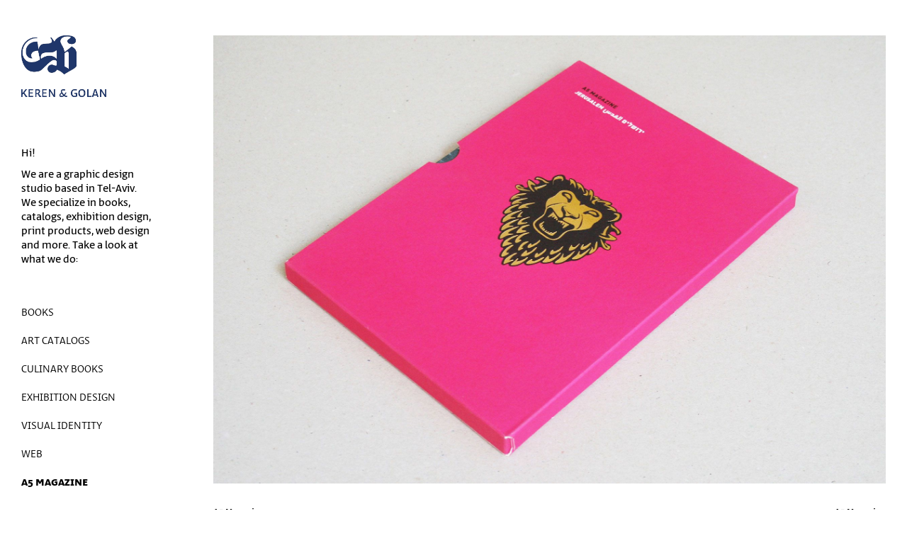

--- FILE ---
content_type: text/html; charset=UTF-8
request_url: http://www.01kg.com/projects/project-1-2-3-2-3-2-2-2-2-2-2/
body_size: 7629
content:

<!doctype html>
<!--[if lt IE 7]><html class="no-js ie ie6 lt-ie9 lt-ie8 lt-ie7" lang="en-US"> <![endif]-->
<!--[if IE 7]><html class="no-js ie ie7 lt-ie9 lt-ie8" lang="en-US"> <![endif]-->
<!--[if IE 8]><html class="no-js ie ie8 lt-ie9" lang="en-US"> <![endif]-->
<!--[if gt IE 8]><!--><html class="no-js" lang="en-US"> <!--<![endif]-->
<head>
    <meta charset="UTF-8" />
        <title>   
                            A5 MAGAZINE: JERUSALEM - Keren &amp; Golan
                    </title>
    <meta name="description" content="Just another WordPress site">
    <link rel="stylesheet" href="http://www.01kg.com/wp-content/themes/kerengolan/style.css" type="text/css" media="screen" />
    <meta http-equiv="Content-Type" content="text/html; charset=UTF-8" />
    <meta http-equiv="X-UA-Compatible" content="IE=edge">
    <meta name="viewport" content="width=device-width, initial-scale=1.0">
    <link rel="author" href="http://www.01kg.com/wp-content/themes/kerengolan/humans.txt" />
    <link rel="pingback" href="http://www.01kg.com/xmlrpc.php" />
        <link rel="stylesheet" href="https://use.fontawesome.com/releases/v5.0.10/css/all.css" integrity="sha384-+d0P83n9kaQMCwj8F4RJB66tzIwOKmrdb46+porD/OvrJ+37WqIM7UoBtwHO6Nlg" crossorigin="anonymous">


    <link href="https://fonts.googleapis.com/css?family=Assistant:400,600,700" rel="stylesheet">
    <link href="https://fonts.googleapis.com/css?family=Quicksand:400,500,700" rel="stylesheet">
    <link href="https://fonts.googleapis.com/css?family=Raleway:300,400,500,600,700" rel="stylesheet">

    <title>A5 MAGAZINE: JERUSALEM &#8211; Keren &amp; Golan</title>
<meta name='robots' content='max-image-preview:large' />
<link rel='dns-prefetch' href='//cdnjs.cloudflare.com' />
<link rel="alternate" type="application/rss+xml" title="Keren &amp; Golan &raquo; Feed" href="http://www.01kg.com/feed/" />
<link rel="alternate" type="application/rss+xml" title="Keren &amp; Golan &raquo; Comments Feed" href="http://www.01kg.com/comments/feed/" />
<script type="text/javascript">
/* <![CDATA[ */
window._wpemojiSettings = {"baseUrl":"https:\/\/s.w.org\/images\/core\/emoji\/14.0.0\/72x72\/","ext":".png","svgUrl":"https:\/\/s.w.org\/images\/core\/emoji\/14.0.0\/svg\/","svgExt":".svg","source":{"concatemoji":"http:\/\/www.01kg.com\/wp-includes\/js\/wp-emoji-release.min.js?ver=6.4.2"}};
/*! This file is auto-generated */
!function(i,n){var o,s,e;function c(e){try{var t={supportTests:e,timestamp:(new Date).valueOf()};sessionStorage.setItem(o,JSON.stringify(t))}catch(e){}}function p(e,t,n){e.clearRect(0,0,e.canvas.width,e.canvas.height),e.fillText(t,0,0);var t=new Uint32Array(e.getImageData(0,0,e.canvas.width,e.canvas.height).data),r=(e.clearRect(0,0,e.canvas.width,e.canvas.height),e.fillText(n,0,0),new Uint32Array(e.getImageData(0,0,e.canvas.width,e.canvas.height).data));return t.every(function(e,t){return e===r[t]})}function u(e,t,n){switch(t){case"flag":return n(e,"\ud83c\udff3\ufe0f\u200d\u26a7\ufe0f","\ud83c\udff3\ufe0f\u200b\u26a7\ufe0f")?!1:!n(e,"\ud83c\uddfa\ud83c\uddf3","\ud83c\uddfa\u200b\ud83c\uddf3")&&!n(e,"\ud83c\udff4\udb40\udc67\udb40\udc62\udb40\udc65\udb40\udc6e\udb40\udc67\udb40\udc7f","\ud83c\udff4\u200b\udb40\udc67\u200b\udb40\udc62\u200b\udb40\udc65\u200b\udb40\udc6e\u200b\udb40\udc67\u200b\udb40\udc7f");case"emoji":return!n(e,"\ud83e\udef1\ud83c\udffb\u200d\ud83e\udef2\ud83c\udfff","\ud83e\udef1\ud83c\udffb\u200b\ud83e\udef2\ud83c\udfff")}return!1}function f(e,t,n){var r="undefined"!=typeof WorkerGlobalScope&&self instanceof WorkerGlobalScope?new OffscreenCanvas(300,150):i.createElement("canvas"),a=r.getContext("2d",{willReadFrequently:!0}),o=(a.textBaseline="top",a.font="600 32px Arial",{});return e.forEach(function(e){o[e]=t(a,e,n)}),o}function t(e){var t=i.createElement("script");t.src=e,t.defer=!0,i.head.appendChild(t)}"undefined"!=typeof Promise&&(o="wpEmojiSettingsSupports",s=["flag","emoji"],n.supports={everything:!0,everythingExceptFlag:!0},e=new Promise(function(e){i.addEventListener("DOMContentLoaded",e,{once:!0})}),new Promise(function(t){var n=function(){try{var e=JSON.parse(sessionStorage.getItem(o));if("object"==typeof e&&"number"==typeof e.timestamp&&(new Date).valueOf()<e.timestamp+604800&&"object"==typeof e.supportTests)return e.supportTests}catch(e){}return null}();if(!n){if("undefined"!=typeof Worker&&"undefined"!=typeof OffscreenCanvas&&"undefined"!=typeof URL&&URL.createObjectURL&&"undefined"!=typeof Blob)try{var e="postMessage("+f.toString()+"("+[JSON.stringify(s),u.toString(),p.toString()].join(",")+"));",r=new Blob([e],{type:"text/javascript"}),a=new Worker(URL.createObjectURL(r),{name:"wpTestEmojiSupports"});return void(a.onmessage=function(e){c(n=e.data),a.terminate(),t(n)})}catch(e){}c(n=f(s,u,p))}t(n)}).then(function(e){for(var t in e)n.supports[t]=e[t],n.supports.everything=n.supports.everything&&n.supports[t],"flag"!==t&&(n.supports.everythingExceptFlag=n.supports.everythingExceptFlag&&n.supports[t]);n.supports.everythingExceptFlag=n.supports.everythingExceptFlag&&!n.supports.flag,n.DOMReady=!1,n.readyCallback=function(){n.DOMReady=!0}}).then(function(){return e}).then(function(){var e;n.supports.everything||(n.readyCallback(),(e=n.source||{}).concatemoji?t(e.concatemoji):e.wpemoji&&e.twemoji&&(t(e.twemoji),t(e.wpemoji)))}))}((window,document),window._wpemojiSettings);
/* ]]> */
</script>
<style id='wp-emoji-styles-inline-css' type='text/css'>

	img.wp-smiley, img.emoji {
		display: inline !important;
		border: none !important;
		box-shadow: none !important;
		height: 1em !important;
		width: 1em !important;
		margin: 0 0.07em !important;
		vertical-align: -0.1em !important;
		background: none !important;
		padding: 0 !important;
	}
</style>
<link rel='stylesheet' id='wp-block-library-css' href='http://www.01kg.com/wp-includes/css/dist/block-library/style.min.css?ver=6.4.2' type='text/css' media='all' />
<style id='classic-theme-styles-inline-css' type='text/css'>
/*! This file is auto-generated */
.wp-block-button__link{color:#fff;background-color:#32373c;border-radius:9999px;box-shadow:none;text-decoration:none;padding:calc(.667em + 2px) calc(1.333em + 2px);font-size:1.125em}.wp-block-file__button{background:#32373c;color:#fff;text-decoration:none}
</style>
<style id='global-styles-inline-css' type='text/css'>
body{--wp--preset--color--black: #000000;--wp--preset--color--cyan-bluish-gray: #abb8c3;--wp--preset--color--white: #ffffff;--wp--preset--color--pale-pink: #f78da7;--wp--preset--color--vivid-red: #cf2e2e;--wp--preset--color--luminous-vivid-orange: #ff6900;--wp--preset--color--luminous-vivid-amber: #fcb900;--wp--preset--color--light-green-cyan: #7bdcb5;--wp--preset--color--vivid-green-cyan: #00d084;--wp--preset--color--pale-cyan-blue: #8ed1fc;--wp--preset--color--vivid-cyan-blue: #0693e3;--wp--preset--color--vivid-purple: #9b51e0;--wp--preset--gradient--vivid-cyan-blue-to-vivid-purple: linear-gradient(135deg,rgba(6,147,227,1) 0%,rgb(155,81,224) 100%);--wp--preset--gradient--light-green-cyan-to-vivid-green-cyan: linear-gradient(135deg,rgb(122,220,180) 0%,rgb(0,208,130) 100%);--wp--preset--gradient--luminous-vivid-amber-to-luminous-vivid-orange: linear-gradient(135deg,rgba(252,185,0,1) 0%,rgba(255,105,0,1) 100%);--wp--preset--gradient--luminous-vivid-orange-to-vivid-red: linear-gradient(135deg,rgba(255,105,0,1) 0%,rgb(207,46,46) 100%);--wp--preset--gradient--very-light-gray-to-cyan-bluish-gray: linear-gradient(135deg,rgb(238,238,238) 0%,rgb(169,184,195) 100%);--wp--preset--gradient--cool-to-warm-spectrum: linear-gradient(135deg,rgb(74,234,220) 0%,rgb(151,120,209) 20%,rgb(207,42,186) 40%,rgb(238,44,130) 60%,rgb(251,105,98) 80%,rgb(254,248,76) 100%);--wp--preset--gradient--blush-light-purple: linear-gradient(135deg,rgb(255,206,236) 0%,rgb(152,150,240) 100%);--wp--preset--gradient--blush-bordeaux: linear-gradient(135deg,rgb(254,205,165) 0%,rgb(254,45,45) 50%,rgb(107,0,62) 100%);--wp--preset--gradient--luminous-dusk: linear-gradient(135deg,rgb(255,203,112) 0%,rgb(199,81,192) 50%,rgb(65,88,208) 100%);--wp--preset--gradient--pale-ocean: linear-gradient(135deg,rgb(255,245,203) 0%,rgb(182,227,212) 50%,rgb(51,167,181) 100%);--wp--preset--gradient--electric-grass: linear-gradient(135deg,rgb(202,248,128) 0%,rgb(113,206,126) 100%);--wp--preset--gradient--midnight: linear-gradient(135deg,rgb(2,3,129) 0%,rgb(40,116,252) 100%);--wp--preset--font-size--small: 13px;--wp--preset--font-size--medium: 20px;--wp--preset--font-size--large: 36px;--wp--preset--font-size--x-large: 42px;--wp--preset--spacing--20: 0.44rem;--wp--preset--spacing--30: 0.67rem;--wp--preset--spacing--40: 1rem;--wp--preset--spacing--50: 1.5rem;--wp--preset--spacing--60: 2.25rem;--wp--preset--spacing--70: 3.38rem;--wp--preset--spacing--80: 5.06rem;--wp--preset--shadow--natural: 6px 6px 9px rgba(0, 0, 0, 0.2);--wp--preset--shadow--deep: 12px 12px 50px rgba(0, 0, 0, 0.4);--wp--preset--shadow--sharp: 6px 6px 0px rgba(0, 0, 0, 0.2);--wp--preset--shadow--outlined: 6px 6px 0px -3px rgba(255, 255, 255, 1), 6px 6px rgba(0, 0, 0, 1);--wp--preset--shadow--crisp: 6px 6px 0px rgba(0, 0, 0, 1);}:where(.is-layout-flex){gap: 0.5em;}:where(.is-layout-grid){gap: 0.5em;}body .is-layout-flow > .alignleft{float: left;margin-inline-start: 0;margin-inline-end: 2em;}body .is-layout-flow > .alignright{float: right;margin-inline-start: 2em;margin-inline-end: 0;}body .is-layout-flow > .aligncenter{margin-left: auto !important;margin-right: auto !important;}body .is-layout-constrained > .alignleft{float: left;margin-inline-start: 0;margin-inline-end: 2em;}body .is-layout-constrained > .alignright{float: right;margin-inline-start: 2em;margin-inline-end: 0;}body .is-layout-constrained > .aligncenter{margin-left: auto !important;margin-right: auto !important;}body .is-layout-constrained > :where(:not(.alignleft):not(.alignright):not(.alignfull)){max-width: var(--wp--style--global--content-size);margin-left: auto !important;margin-right: auto !important;}body .is-layout-constrained > .alignwide{max-width: var(--wp--style--global--wide-size);}body .is-layout-flex{display: flex;}body .is-layout-flex{flex-wrap: wrap;align-items: center;}body .is-layout-flex > *{margin: 0;}body .is-layout-grid{display: grid;}body .is-layout-grid > *{margin: 0;}:where(.wp-block-columns.is-layout-flex){gap: 2em;}:where(.wp-block-columns.is-layout-grid){gap: 2em;}:where(.wp-block-post-template.is-layout-flex){gap: 1.25em;}:where(.wp-block-post-template.is-layout-grid){gap: 1.25em;}.has-black-color{color: var(--wp--preset--color--black) !important;}.has-cyan-bluish-gray-color{color: var(--wp--preset--color--cyan-bluish-gray) !important;}.has-white-color{color: var(--wp--preset--color--white) !important;}.has-pale-pink-color{color: var(--wp--preset--color--pale-pink) !important;}.has-vivid-red-color{color: var(--wp--preset--color--vivid-red) !important;}.has-luminous-vivid-orange-color{color: var(--wp--preset--color--luminous-vivid-orange) !important;}.has-luminous-vivid-amber-color{color: var(--wp--preset--color--luminous-vivid-amber) !important;}.has-light-green-cyan-color{color: var(--wp--preset--color--light-green-cyan) !important;}.has-vivid-green-cyan-color{color: var(--wp--preset--color--vivid-green-cyan) !important;}.has-pale-cyan-blue-color{color: var(--wp--preset--color--pale-cyan-blue) !important;}.has-vivid-cyan-blue-color{color: var(--wp--preset--color--vivid-cyan-blue) !important;}.has-vivid-purple-color{color: var(--wp--preset--color--vivid-purple) !important;}.has-black-background-color{background-color: var(--wp--preset--color--black) !important;}.has-cyan-bluish-gray-background-color{background-color: var(--wp--preset--color--cyan-bluish-gray) !important;}.has-white-background-color{background-color: var(--wp--preset--color--white) !important;}.has-pale-pink-background-color{background-color: var(--wp--preset--color--pale-pink) !important;}.has-vivid-red-background-color{background-color: var(--wp--preset--color--vivid-red) !important;}.has-luminous-vivid-orange-background-color{background-color: var(--wp--preset--color--luminous-vivid-orange) !important;}.has-luminous-vivid-amber-background-color{background-color: var(--wp--preset--color--luminous-vivid-amber) !important;}.has-light-green-cyan-background-color{background-color: var(--wp--preset--color--light-green-cyan) !important;}.has-vivid-green-cyan-background-color{background-color: var(--wp--preset--color--vivid-green-cyan) !important;}.has-pale-cyan-blue-background-color{background-color: var(--wp--preset--color--pale-cyan-blue) !important;}.has-vivid-cyan-blue-background-color{background-color: var(--wp--preset--color--vivid-cyan-blue) !important;}.has-vivid-purple-background-color{background-color: var(--wp--preset--color--vivid-purple) !important;}.has-black-border-color{border-color: var(--wp--preset--color--black) !important;}.has-cyan-bluish-gray-border-color{border-color: var(--wp--preset--color--cyan-bluish-gray) !important;}.has-white-border-color{border-color: var(--wp--preset--color--white) !important;}.has-pale-pink-border-color{border-color: var(--wp--preset--color--pale-pink) !important;}.has-vivid-red-border-color{border-color: var(--wp--preset--color--vivid-red) !important;}.has-luminous-vivid-orange-border-color{border-color: var(--wp--preset--color--luminous-vivid-orange) !important;}.has-luminous-vivid-amber-border-color{border-color: var(--wp--preset--color--luminous-vivid-amber) !important;}.has-light-green-cyan-border-color{border-color: var(--wp--preset--color--light-green-cyan) !important;}.has-vivid-green-cyan-border-color{border-color: var(--wp--preset--color--vivid-green-cyan) !important;}.has-pale-cyan-blue-border-color{border-color: var(--wp--preset--color--pale-cyan-blue) !important;}.has-vivid-cyan-blue-border-color{border-color: var(--wp--preset--color--vivid-cyan-blue) !important;}.has-vivid-purple-border-color{border-color: var(--wp--preset--color--vivid-purple) !important;}.has-vivid-cyan-blue-to-vivid-purple-gradient-background{background: var(--wp--preset--gradient--vivid-cyan-blue-to-vivid-purple) !important;}.has-light-green-cyan-to-vivid-green-cyan-gradient-background{background: var(--wp--preset--gradient--light-green-cyan-to-vivid-green-cyan) !important;}.has-luminous-vivid-amber-to-luminous-vivid-orange-gradient-background{background: var(--wp--preset--gradient--luminous-vivid-amber-to-luminous-vivid-orange) !important;}.has-luminous-vivid-orange-to-vivid-red-gradient-background{background: var(--wp--preset--gradient--luminous-vivid-orange-to-vivid-red) !important;}.has-very-light-gray-to-cyan-bluish-gray-gradient-background{background: var(--wp--preset--gradient--very-light-gray-to-cyan-bluish-gray) !important;}.has-cool-to-warm-spectrum-gradient-background{background: var(--wp--preset--gradient--cool-to-warm-spectrum) !important;}.has-blush-light-purple-gradient-background{background: var(--wp--preset--gradient--blush-light-purple) !important;}.has-blush-bordeaux-gradient-background{background: var(--wp--preset--gradient--blush-bordeaux) !important;}.has-luminous-dusk-gradient-background{background: var(--wp--preset--gradient--luminous-dusk) !important;}.has-pale-ocean-gradient-background{background: var(--wp--preset--gradient--pale-ocean) !important;}.has-electric-grass-gradient-background{background: var(--wp--preset--gradient--electric-grass) !important;}.has-midnight-gradient-background{background: var(--wp--preset--gradient--midnight) !important;}.has-small-font-size{font-size: var(--wp--preset--font-size--small) !important;}.has-medium-font-size{font-size: var(--wp--preset--font-size--medium) !important;}.has-large-font-size{font-size: var(--wp--preset--font-size--large) !important;}.has-x-large-font-size{font-size: var(--wp--preset--font-size--x-large) !important;}
.wp-block-navigation a:where(:not(.wp-element-button)){color: inherit;}
:where(.wp-block-post-template.is-layout-flex){gap: 1.25em;}:where(.wp-block-post-template.is-layout-grid){gap: 1.25em;}
:where(.wp-block-columns.is-layout-flex){gap: 2em;}:where(.wp-block-columns.is-layout-grid){gap: 2em;}
.wp-block-pullquote{font-size: 1.5em;line-height: 1.6;}
</style>
<link rel='stylesheet' id='contact-form-7-css' href='http://www.01kg.com/wp-content/plugins/contact-form-7/includes/css/styles.css?ver=5.0.3' type='text/css' media='all' />
<link rel='stylesheet' id='sep-css' href='http://www.01kg.com/wp-content/plugins/sep-plugin/public/css/sep-public.css?ver=1.0.0' type='text/css' media='all' />
<link rel='stylesheet' id='kerengolan-style-css' href='http://www.01kg.com/wp-content/themes/kerengolan/style.css?ver=6.4.2' type='text/css' media='all' />
<link rel='stylesheet' id='kerengolan-css' href='http://www.01kg.com/wp-content/themes/kerengolan/assets/css/kerengolan.css?ver=6.4.2' type='text/css' media='all' />
<link rel='stylesheet' id='slick-css-css' href='https://cdnjs.cloudflare.com/ajax/libs/slick-carousel/1.8.1/slick.min.css?ver=6.4.2' type='text/css' media='all' />
<link rel='stylesheet' id='slick-css-theme-css' href='https://cdnjs.cloudflare.com/ajax/libs/slick-carousel/1.8.1/slick-theme.min.css?ver=6.4.2' type='text/css' media='all' />
<script type="text/javascript" src="http://www.01kg.com/wp-includes/js/jquery/jquery.min.js?ver=3.7.1" id="jquery-core-js"></script>
<script type="text/javascript" src="http://www.01kg.com/wp-includes/js/jquery/jquery-migrate.min.js?ver=3.4.1" id="jquery-migrate-js"></script>
<script type="text/javascript" src="http://www.01kg.com/wp-content/plugins/sep-plugin/public/js/sep-public.js?ver=1.0.0" id="sep-js"></script>
<script type="text/javascript" src="http://www.01kg.com/wp-content/themes/kerengolan/assets/js/jquery.filterizr.min.js?ver=6.4.2" id="filterizr-js"></script>
<script type="text/javascript" src="https://cdnjs.cloudflare.com/ajax/libs/jquery.touchswipe/1.6.18/jquery.touchSwipe.min.js?ver=6.4.2" id="touchswipe-js"></script>
<link rel="https://api.w.org/" href="http://www.01kg.com/wp-json/" /><link rel="EditURI" type="application/rsd+xml" title="RSD" href="http://www.01kg.com/xmlrpc.php?rsd" />
<meta name="generator" content="WordPress 6.4.2" />
<link rel="canonical" href="http://www.01kg.com/projects/project-1-2-3-2-3-2-2-2-2-2-2/" />
<link rel='shortlink' href='http://www.01kg.com/?p=428' />
<link rel="alternate" type="application/json+oembed" href="http://www.01kg.com/wp-json/oembed/1.0/embed?url=http%3A%2F%2Fwww.01kg.com%2Fprojects%2Fproject-1-2-3-2-3-2-2-2-2-2-2%2F" />
<link rel="alternate" type="text/xml+oembed" href="http://www.01kg.com/wp-json/oembed/1.0/embed?url=http%3A%2F%2Fwww.01kg.com%2Fprojects%2Fproject-1-2-3-2-3-2-2-2-2-2-2%2F&#038;format=xml" />
<style type="text/css">.recentcomments a{display:inline !important;padding:0 !important;margin:0 !important;}</style>
			</head>

	<body class="projects-template-default single single-projects postid-428" data-template="base.twig">
                
		<main id="content" role="main" class="content-wrapper">
            									 				            			<div class="main-grid">
				<div class="container">
					<div class="grid-item">
                        <style>

    @media (max-width: 920px) {
        .home .mobile-color {
            background-color: #18366a;
        }
        .sidebar .text p {
            color: #18366a;
        }
    }

</style>
<header>
    <div class="sidebar">
        <div class="logo">
            <a class="logo-link" href="http://www.01kg.com" rel="home">
                                    <img src="https://www.01kg.com/wp-content/uploads/2019/01/kg-blue.png" alt="Keren &amp; Golan" id="site-logo">
                    <img src="https://www.01kg.com/wp-content/uploads/2019/01/kg-blue.png" alt="Keren &amp; Golan" id="mobile-logo" class="mobile-logo">
                            </a>
        </div>
        <div class="text ">
            <p>Hi!</p>
<p>We are a graphic design studio based in Tel-Aviv.<br />
We specialize in books, catalogs, exhibition design, print products, web design<br />
and more. Take a look at what we do:</p>

        </div>
        <nav id="nav-main" class="navigation nav-main mobile-color" role="navigation">
            <div class="navigation-toggle">
                <button id="menu-toggle" type="button" aria-controls="primary-menu" aria-expanded="false">
                    <img src="http://www.01kg.com/wp-content/themes/kerengolan/assets/images/menu-toggle.png" alt="">
                </button>
            </div>
            <div class="nav-container"><ul id="primary-menu" class="nav"><li id="menu-item-24" class="books-link menu-item menu-item-type-custom menu-item-object-custom menu-item-24"><a href="https://www.01kg.com?type=books">BOOKS</a></li>
<li id="menu-item-1201" class="art-catalogs-link menu-item menu-item-type-custom menu-item-object-custom menu-item-1201"><a href="https://www.01kg.com?type=art-catalogs">ART CATALOGS</a></li>
<li id="menu-item-25" class="culinary-books-link menu-item menu-item-type-custom menu-item-object-custom menu-item-25"><a href="https://www.01kg.com?type=culinary-books">CULINARY BOOKS</a></li>
<li id="menu-item-26" class="exhibition-design-link menu-item menu-item-type-custom menu-item-object-custom menu-item-26"><a href="https://www.01kg.com?type=exhibition-design">EXHIBITION DESIGN</a></li>
<li id="menu-item-1202" class="visual-identity-link menu-item menu-item-type-custom menu-item-object-custom menu-item-1202"><a href="https://www.01kg.com?type=visual-identity">VISUAL IDENTITY</a></li>
<li id="menu-item-27" class="web-link menu-item menu-item-type-custom menu-item-object-custom menu-item-27"><a href="https://www.01kg.com?type=web">WEB</a></li>
<li id="menu-item-28" class="as-magazine-link menu-item menu-item-type-custom menu-item-object-custom menu-item-28"><a href="https://www.01kg.com?type=as-magazine">A5 MAGAZINE</a></li>
<li id="menu-item-31" class="menu-contact-us menu-item menu-item-type-post_type menu-item-object-page menu-item-31"><a href="http://www.01kg.com/contact-us/">CONTACT US</a></li>
<li id="menu-item-446" class="menu-mobile-social menu-item menu-item-type-custom menu-item-object-custom menu-item-446"><a href="https://www.facebook.com/Keren.and.Golan">FACEBOOK</a></li>
<li id="menu-item-447" class="menu-mobile-social menu-item menu-item-type-custom menu-item-object-custom menu-item-447"><a href="https://www.facebook.com/Keren.and.Golan">INSTAGRAM</a></li>
</ul></div>
        </nav><!-- #nav -->
    </div>
</header>					</div>
					<div class="grid-item">
                            <style>
    .lds-roller div:after {
        background: #18366a;
    }
</style>
<div class="spinner">
    <div class="lds-roller"><div></div><div></div><div></div><div></div><div></div><div></div><div></div><div></div></div>
</div>
    <div class="single-project-wrapper">
                    <div class="gallery-image">
                <img src="https://www.01kg.com/wp-content/uploads/2011/06/a5-magazine11.jpg" alt="">
            </div>
        
        
        <div class="grid-wrapper text-grid">
            <div class="grid-item">
                <p><span style="font-size: 10pt"><strong>A5 Magazine<br />
</strong><strong>Special Issue - </strong><strong>Jerusalem<br />
</strong>Art and Design Magazine</span><br />
<span style="font-size: 10pt">96 pages magazine </span><span style="font-size: 10pt">bound in printed cardboard box</span><br />
<span style="font-size: 10pt">In collaboration with the designer Tali Green<br />
With the support of The Jerusalem Season for Culture</span><br />
<span style="font-size: 10pt">June 2011</span></p>
<p><span style="font-size: 10pt">Visit<span style="color: #db4c2c"> <span style="color: #d62796"><a style="color: #d62796" href="http://thea5magazine.com/jerusalem-issue/" target="_blank" rel="noopener"><strong>The A5 Magazine website</strong></a></span></span></span></p>

            </div>
            <img src="http://www.01kg.com/wp-content/themes/kerengolan/assets/images/i-circ.png" class="open-info" alt="open info">
            <div class="info-mobile-wrapper">
                <div class="grid-item">
                                    </div>
                <div class="grid-item" style="text-align: right; direction: rtl;">
                    <p><span style="font-size: 10pt"><strong>A5 Magazine<br />
מהדורה מיוחדת - ירושלים</strong><br />
מגזין אמנות ועיצוב</span><br />
<span style="font-size: 10pt">חוברת בת 96 עמודים בתוך בקופסאת קרטון מודפסת</span><br />
<span style="font-size: 10pt">בשיתוף המעצבת טלי גרין<br />
יצא לאור בתמיכת עונת התרבות בירושלים</span><br />
<span style="font-size: 10pt">יוני 2011</span></p>

                </div>
            </div>
        </div>

                                                                                    
                            
        <div class="project-nav">
                                <a href="" class="top-project next-project clearfix"><span class="chev"><img src="http://www.01kg.com/wp-content/themes/kerengolan/assets/images/arrow-up.png" alt="arrow up"></span><br>TOP</a>
                    
                            <a href="http://www.01kg.com/?type=as-magazine" class="prev-project"><span class="chev"><img src="http://www.01kg.com/wp-content/themes/kerengolan/assets/images/larrow.png" alt="arrow back"></span><br>BACK</a>
                    </div>
    </div>
    <input type="hidden" id="project-term" value="as-magazine">

					</div>
				</div>
			</div>
		</main>

                
									<footer id="footer">
					<div class="container">
    <div class="footer-grid">
        <div class="grid-item"></div>

        <div class="grid-item">
            <div class="footer-inner-grid">
                <div class="grid-item">
                    <div class="footer-col">
                        <p><strong>KEREN & GOLAN STUDIO</strong></p>
                        <p>12 SHEFA TAL ST.</p>
                        <p>TEL-AVIV, 6701329</p>
                        <p>ISRAEL</p>
                    </div>
                </div>
                <div class="grid-item">
                    <div class="footer-col">
                        <div class="contact-row">
                            <div class="footer-label">TEL:</div>
                            <p><a href="tel:"></a></p>
                        </div>
                        <div class="contact-row">
                            <div class="footer-label">EMAIL:</div>
                            <p><a href="/cdn-cgi/l/email-protection#37444342535e587707065c501954585a"><span class="__cf_email__" data-cfemail="4132353425282e0171702a266f222e2c">[email&#160;protected]</span></a></p>
                        </div>
                    </div>
                </div>
                <div class="grid-item">
                    <div class="footer-col">
                        <ul class="social-links">
                                                        <li>
                                <a href="https://www.facebook.com/Keren.and.Golan" rel="nofollow" target="_blank">FACEBOOK</a>
                            </li>
                                                                                    <li>
                                <a href="https://www.instagram.com/keren_and_golan/" rel="nofollow" target="_blank">INSTAGRAM</a>
                            </li>
                                                                                                                                        </ul>
                    </div>
                </div>
            </div>
        </div>
    </div>
</div>				</footer>
						<script data-cfasync="false" src="/cdn-cgi/scripts/5c5dd728/cloudflare-static/email-decode.min.js"></script><script type="text/javascript" id="contact-form-7-js-extra">
/* <![CDATA[ */
var wpcf7 = {"apiSettings":{"root":"http:\/\/www.01kg.com\/wp-json\/contact-form-7\/v1","namespace":"contact-form-7\/v1"},"recaptcha":{"messages":{"empty":"Please verify that you are not a robot."}}};
/* ]]> */
</script>
<script type="text/javascript" src="http://www.01kg.com/wp-content/plugins/contact-form-7/includes/js/scripts.js?ver=5.0.3" id="contact-form-7-js"></script>
<script type="text/javascript" src="http://www.01kg.com/wp-includes/js/imagesloaded.min.js?ver=5.0.0" id="imagesloaded-js"></script>
<script type="text/javascript" src="https://cdnjs.cloudflare.com/ajax/libs/slick-carousel/1.8.1/slick.min.js" id="slick-js-js"></script>
<script type="text/javascript" id="kerengolan-js-js-extra">
/* <![CDATA[ */
var kng = {"general_options":{"logo_color_1_id":"1315","logo_color_1":"https:\/\/www.01kg.com\/wp-content\/uploads\/2019\/01\/kg-blue.png","logo_color_2_id":"1318","logo_color_2":"https:\/\/www.01kg.com\/wp-content\/uploads\/2019\/01\/kg-pink.png","logo_color_3_id":"1316","logo_color_3":"https:\/\/www.01kg.com\/wp-content\/uploads\/2019\/01\/kg-green.png","logo_color_4_id":"1317","logo_color_4":"https:\/\/www.01kg.com\/wp-content\/uploads\/2019\/01\/kg-orange.png","site_color_1":"#18366a","site_color_2":"#c75060","site_color_3":"#4faf6f","site_color_4":"#b04a00"},"sec":"8f98939f06","ajaxurl":"http:\/\/www.01kg.com\/wp-admin\/admin-ajax.php","imgdir":"http:\/\/www.01kg.com\/wp-content\/themes\/kerengolan\/assets\/images","project_cats":["as-magazine","art-catalogs","books","culinary-books","exhibition-design","visual-identity","web"]};
/* ]]> */
</script>
<script type="text/javascript" src="http://www.01kg.com/wp-content/themes/kerengolan/assets/js/kerengolan.js" id="kerengolan-js-js"></script>
<script type="text/javascript" src="http://www.01kg.com/wp-content/themes/kerengolan/assets/js/skip-link-focus-fix.js?ver=20151215" id="kng-skip-link-focus-fix-js"></script>

			<script defer src="https://static.cloudflareinsights.com/beacon.min.js/vcd15cbe7772f49c399c6a5babf22c1241717689176015" integrity="sha512-ZpsOmlRQV6y907TI0dKBHq9Md29nnaEIPlkf84rnaERnq6zvWvPUqr2ft8M1aS28oN72PdrCzSjY4U6VaAw1EQ==" data-cf-beacon='{"version":"2024.11.0","token":"68a6a396885b430b9ecc29fc8b3878d2","r":1,"server_timing":{"name":{"cfCacheStatus":true,"cfEdge":true,"cfExtPri":true,"cfL4":true,"cfOrigin":true,"cfSpeedBrain":true},"location_startswith":null}}' crossorigin="anonymous"></script>
</body>
</html>


--- FILE ---
content_type: text/css
request_url: http://www.01kg.com/wp-content/themes/kerengolan/style.css
body_size: 84
content:
/*
 * Theme Name: Keren-Golan
 * Version: 1.0
 * Text Domain: kerengolan
*/


--- FILE ---
content_type: text/css
request_url: http://www.01kg.com/wp-content/plugins/sep-plugin/public/css/sep-public.css?ver=1.0.0
body_size: 57
content:
.sep {
  display: none; }


--- FILE ---
content_type: text/css
request_url: http://www.01kg.com/wp-content/themes/kerengolan/style.css?ver=6.4.2
body_size: 84
content:
/*
 * Theme Name: Keren-Golan
 * Version: 1.0
 * Text Domain: kerengolan
*/


--- FILE ---
content_type: text/css
request_url: http://www.01kg.com/wp-content/themes/kerengolan/assets/css/kerengolan.css?ver=6.4.2
body_size: 7408
content:
html {
  -webkit-box-sizing: border-box;
          box-sizing: border-box; }

*, *:before, *:after {
  -webkit-box-sizing: inherit;
          box-sizing: inherit; }

.main-grid:after {
  content: '';
  display: block;
  clear: both; }
  .main-grid .container > .grid-item:first-of-type {
    width: calc(19% - 8.1px);
    position: fixed;
    max-width: 220px;
    height: 100%; }
  .main-grid .container > .grid-item:first-of-type:nth-child(1n) {
    float: left;
    margin-right: 10px;
    clear: none; }
  .main-grid .container > .grid-item:first-of-type:last-child {
    margin-right: 0; }
  .main-grid .container > .grid-item:first-of-type:nth-child(2n) {
    margin-right: 0;
    float: right; }
  .main-grid .container > .grid-item:first-of-type:nth-child(2n + 1) {
    clear: both; }
  .main-grid .container > .grid-item:last-of-type {
    width: calc(81% - 1.9px); }
  .main-grid .container > .grid-item:last-of-type:nth-child(1n) {
    float: left;
    margin-right: 10px;
    clear: none; }
  .main-grid .container > .grid-item:last-of-type:last-child {
    margin-right: 0; }
  .main-grid .container > .grid-item:last-of-type:nth-child(2n) {
    margin-right: 0;
    float: right; }
  .main-grid .container > .grid-item:last-of-type:nth-child(2n + 1) {
    clear: both; }

@media (max-width: 1280px) {
  .main-grid .container > .grid-item:last-of-type {
    width: calc(78% - 2.2px); }
  .main-grid .container > .grid-item:last-of-type:nth-child(1n) {
    float: left;
    margin-right: 10px;
    clear: none; }
  .main-grid .container > .grid-item:last-of-type:last-child {
    margin-right: 0; }
  .main-grid .container > .grid-item:last-of-type:nth-child(2n) {
    margin-right: 0;
    float: right; }
  .main-grid .container > .grid-item:last-of-type:nth-child(2n + 1) {
    clear: both; } }

@media (min-width: 921px) and (max-height: 800px) {
  .main-grid .container > .grid-item:first-of-type {
    height: 100%;
    padding-bottom: 100px;
    overflow-y: auto; }
    .main-grid .container > .grid-item:first-of-type::-webkit-scrollbar-track {
      background-color: #fff; }
    .main-grid .container > .grid-item:first-of-type::-webkit-scrollbar {
      width: 5px;
      background-color: #ccc; }
    .main-grid .container > .grid-item:first-of-type::-webkit-scrollbar-thumb {
      -webkit-box-shadow: inset 0 0 6px rgba(0, 0, 0, .3);
      background-color: #fff; } }

.big-container {
  max-width: 1320px;
  margin-left: auto;
  margin-right: auto; }

.big-container:before {
  content: '';
  display: table; }

.big-container:after {
  content: '';
  display: table;
  clear: both; }

.container {
  max-width: 1300px;
  margin-left: auto;
  margin-right: auto;
  padding-left: 30px;
  padding-right: 30px; }

.container:before {
  content: '';
  display: table; }

.container:after {
  content: '';
  display: table;
  clear: both; }

.grid-50 {
  width: calc(50% - 7.5px); }

.grid-50:nth-child(1n) {
  float: left;
  margin-right: 15px;
  clear: none; }

.grid-50:last-child {
  margin-right: 0; }

.grid-50:nth-child(2n) {
  margin-right: 0;
  float: right; }

.grid-50:nth-child(2n + 1) {
  clear: both; }

.grid-50-flex {
  -webkit-box-flex: 0;
      -ms-flex-positive: 0;
          flex-grow: 0;
  -ms-flex-negative: 0;
      flex-shrink: 0;
  -ms-flex-preferred-size: calc(50% - 7.5px);
      flex-basis: calc(50% - 7.5px);
  max-width: calc(50% - 7.5px);
  width: calc(50% - 7.5px); }

.grid-50-flex:nth-child(1n) {
  margin-right: 15px;
  margin-left: 0; }

.grid-50-flex:last-child {
  margin-right: 0; }

.grid-50-flex:nth-child(2n) {
  margin-right: 0;
  margin-left: auto; }

.grid-2-75 {
  width: calc(75% - 3.75px); }

.grid-2-75:nth-child(1n) {
  float: left;
  margin-right: 15px;
  clear: none; }

.grid-2-75:last-child {
  margin-right: 0; }

.grid-2-75:nth-child(2n) {
  margin-right: 0;
  float: right; }

.grid-2-75:nth-child(2n + 1) {
  clear: both; }

.grid-2-25 {
  width: calc(25% - 11.25px); }

.grid-2-25:nth-child(1n) {
  float: left;
  margin-right: 15px;
  clear: none; }

.grid-2-25:last-child {
  margin-right: 0; }

.grid-2-25:nth-child(2n) {
  margin-right: 0;
  float: right; }

.grid-2-25:nth-child(2n + 1) {
  clear: both; }

.grid-2-66 {
  width: calc(66.66667% - 5px); }

.grid-2-66:nth-child(1n) {
  float: left;
  margin-right: 15px;
  clear: none; }

.grid-2-66:last-child {
  margin-right: 0; }

.grid-2-66:nth-child(2n) {
  margin-right: 0;
  float: right; }

.grid-2-66:nth-child(2n + 1) {
  clear: both; }

.grid-2-33 {
  width: calc(33.33333% - 10px); }

.grid-2-33:nth-child(1n) {
  float: left;
  margin-right: 15px;
  clear: none; }

.grid-2-33:last-child {
  margin-right: 0; }

.grid-2-33:nth-child(2n) {
  margin-right: 0;
  float: right; }

.grid-2-33:nth-child(2n + 1) {
  clear: both; }

.grid-2-65 {
  width: 65%; }

.grid-2-65:nth-child(1n) {
  float: left;
  margin-right: 0;
  clear: none; }

.grid-2-65:last-child {
  margin-right: 0; }

.grid-2-65:nth-child(2n) {
  margin-right: 0;
  float: right; }

.grid-2-65:nth-child(2n + 1) {
  clear: both; }

.grid-2-35 {
  width: 35%; }

.grid-2-35:nth-child(1n) {
  float: left;
  margin-right: 0;
  clear: none; }

.grid-2-35:last-child {
  margin-right: 0; }

.grid-2-35:nth-child(2n) {
  margin-right: 0;
  float: right; }

.grid-2-35:nth-child(2n + 1) {
  clear: both; }

.grid-3-33 {
  width: calc(33.33333% - 10px); }

.grid-3-33:nth-child(1n) {
  float: left;
  margin-right: 15px;
  clear: none; }

.grid-3-33:last-child {
  margin-right: 0; }

.grid-3-33:nth-child(3n) {
  margin-right: 0;
  float: right; }

.grid-3-33:nth-child(3n + 1) {
  clear: both; }

.grid-2-80 {
  width: calc(80% - 3px); }

.grid-2-80:nth-child(1n) {
  float: left;
  margin-right: 15px;
  clear: none; }

.grid-2-80:last-child {
  margin-right: 0; }

.grid-2-80:nth-child(2n) {
  margin-right: 0;
  float: right; }

.grid-2-80:nth-child(2n + 1) {
  clear: both; }

.grid-2-20 {
  width: calc(20% - 12px); }

.grid-2-20:nth-child(1n) {
  float: left;
  margin-right: 15px;
  clear: none; }

.grid-2-20:last-child {
  margin-right: 0; }

.grid-2-20:nth-child(2n) {
  margin-right: 0;
  float: right; }

.grid-2-20:nth-child(2n + 1) {
  clear: both; }

.grid-70-flex {
  -webkit-box-flex: 0;
      -ms-flex-positive: 0;
          flex-grow: 0;
  -ms-flex-negative: 0;
      flex-shrink: 0;
  -ms-flex-preferred-size: 70%;
      flex-basis: 70%;
  max-width: 70%;
  width: 70%; }

.grid-70-flex:nth-child(1n) {
  margin-right: 0;
  margin-left: 0; }

.grid-70-flex:last-child {
  margin-right: 0; }

.grid-70-flex:nth-child(2n) {
  margin-right: 0;
  margin-left: auto; }

.grid-30-flex {
  -webkit-box-flex: 0;
      -ms-flex-positive: 0;
          flex-grow: 0;
  -ms-flex-negative: 0;
      flex-shrink: 0;
  -ms-flex-preferred-size: 30%;
      flex-basis: 30%;
  max-width: 30%;
  width: 30%; }

.grid-30-flex:nth-child(1n) {
  margin-right: 0;
  margin-left: 0; }

.grid-30-flex:last-child {
  margin-right: 0; }

.grid-30-flex:nth-child(2n) {
  margin-right: 0;
  margin-left: auto; }

.grid-2-70 {
  width: 70%; }

.grid-2-70:nth-child(1n) {
  float: left;
  margin-right: 0;
  clear: none; }

.grid-2-70:last-child {
  margin-right: 0; }

.grid-2-70:nth-child(2n) {
  margin-right: 0;
  float: right; }

.grid-2-70:nth-child(2n + 1) {
  clear: both; }

.grid-2-30 {
  width: 30%; }

.grid-2-30:nth-child(1n) {
  float: left;
  margin-right: 0;
  clear: none; }

.grid-2-30:last-child {
  margin-right: 0; }

.grid-2-30:nth-child(2n) {
  margin-right: 0;
  float: right; }

.grid-2-30:nth-child(2n + 1) {
  clear: both; }

.grid-4-25 {
  width: calc(25% - 11.25px); }

.grid-4-25:nth-child(1n) {
  float: left;
  margin-right: 15px;
  clear: none; }

.grid-4-25:last-child {
  margin-right: 0; }

.grid-4-25:nth-child(4n) {
  margin-right: 0;
  float: right; }

.grid-4-25:nth-child(4n + 1) {
  clear: both; }

.grid-5-20 {
  width: calc(20% - 12px); }

.grid-5-20:nth-child(1n) {
  float: left;
  margin-right: 15px;
  clear: none; }

.grid-5-20:last-child {
  margin-right: 0; }

.grid-5-20:nth-child(5n) {
  margin-right: 0;
  float: right; }

.grid-5-20:nth-child(5n + 1) {
  clear: both; }

.grid-wrapper:after {
  content: '';
  display: block;
  clear: both; }

@media (max-width: 920px) {
  .grid-66 {
    width: 100%; }
  .grid-66:nth-child(1n) {
    float: left;
    margin-right: 0;
    clear: none; }
  .grid-66:last-child {
    margin-right: 0; }
  .grid-66:nth-child(0n) {
    float: right; }
  .grid-3-33 {
    width: 100%; }
  .grid-3-33:nth-child(1n) {
    float: left;
    margin-right: 0;
    clear: none; }
  .grid-3-33:last-child {
    margin-right: 0; }
  .grid-3-33:nth-child(0n) {
    float: right; }
  .grid-50 {
    width: 100%; }
  .grid-50:nth-child(1n) {
    float: left;
    margin-right: 0;
    clear: none; }
  .grid-50:last-child {
    margin-right: 0; }
  .grid-50:nth-child(0n) {
    float: right; }
  .grid-70-flex {
    -webkit-box-flex: 0;
        -ms-flex-positive: 0;
            flex-grow: 0;
    -ms-flex-negative: 0;
        flex-shrink: 0;
    -ms-flex-preferred-size: 100%;
        flex-basis: 100%;
    max-width: 100%;
    width: 100%; }
  .grid-70-flex:nth-child(1n) {
    margin-right: 0;
    margin-left: 0; }
  .grid-70-flex:last-child {
    margin-right: 0; }
  .grid-30-flex {
    -webkit-box-flex: 0;
        -ms-flex-positive: 0;
            flex-grow: 0;
    -ms-flex-negative: 0;
        flex-shrink: 0;
    -ms-flex-preferred-size: 100%;
        flex-basis: 100%;
    max-width: 100%;
    width: 100%; }
  .grid-30-flex:nth-child(1n) {
    margin-right: 0;
    margin-left: 0; }
  .grid-30-flex:last-child {
    margin-right: 0; }
  .main-grid:after {
    content: '';
    display: block;
    clear: both; }
    .main-grid .container > .grid-item:first-of-type {
      width: 100%;
      position: relative;
      max-width: 100%;
      margin-top: 20px; }
    .main-grid .container > .grid-item:first-of-type:nth-child(1n) {
      float: left;
      margin-right: 0;
      clear: none; }
    .main-grid .container > .grid-item:first-of-type:last-child {
      margin-right: 0; }
    .main-grid .container > .grid-item:first-of-type:nth-child(0n) {
      float: right; }
    .main-grid .container > .grid-item:last-of-type {
      width: 100%; }
    .main-grid .container > .grid-item:last-of-type:nth-child(1n) {
      float: left;
      margin-right: 0;
      clear: none; }
    .main-grid .container > .grid-item:last-of-type:last-child {
      margin-right: 0; }
    .main-grid .container > .grid-item:last-of-type:nth-child(0n) {
      float: right; } }

/*! normalize.css v7.0.0 | MIT License | github.com/necolas/normalize.css */
/* Document
   ========================================================================== */
/**
 * 1. Correct the line height in all browsers.
 * 2. Prevent adjustments of font size after orientation changes in
 *    IE on Windows Phone and in iOS.
 */
html {
  line-height: 1.15;
  /* 1 */
  -ms-text-size-adjust: 100%;
  /* 2 */
  -webkit-text-size-adjust: 100%;
  /* 2 */ }

/* Sections
   ========================================================================== */
/**
 * Remove the margin in all browsers (opinionated).
 */
body {
  margin: 0; }

/**
 * Add the correct display in IE 9-.
 */
article,
aside,
footer,
header,
nav,
section {
  display: block; }

/**
 * Correct the font size and margin on `h1` elements within `section` and
 * `article` contexts in Chrome, Firefox, and Safari.
 */
h1 {
  font-size: 2em;
  margin: 0.67em 0; }

/* Grouping content
   ========================================================================== */
/**
 * Add the correct display in IE 9-.
 * 1. Add the correct display in IE.
 */
figcaption,
figure,
main {
  /* 1 */
  display: block; }

/**
 * Add the correct margin in IE 8.
 */
figure {
  margin: 1em 40px; }

/**
 * 1. Add the correct box sizing in Firefox.
 * 2. Show the overflow in Edge and IE.
 */
hr {
  -webkit-box-sizing: content-box;
          box-sizing: content-box;
  /* 1 */
  height: 0;
  /* 1 */
  overflow: visible;
  /* 2 */ }

/**
 * 1. Correct the inheritance and scaling of font size in all browsers.
 * 2. Correct the odd `em` font sizing in all browsers.
 */
pre {
  font-family: monospace, monospace;
  /* 1 */
  font-size: 1em;
  /* 2 */ }

/* Text-level semantics
   ========================================================================== */
/**
 * 1. Remove the gray background on active links in IE 10.
 * 2. Remove gaps in links underline in iOS 8+ and Safari 8+.
 */
a {
  background-color: transparent;
  /* 1 */
  -webkit-text-decoration-skip: objects;
  /* 2 */ }

/**
 * 1. Remove the bottom border in Chrome 57- and Firefox 39-.
 * 2. Add the correct text decoration in Chrome, Edge, IE, Opera, and Safari.
 */
abbr[title] {
  border-bottom: none;
  /* 1 */
  text-decoration: underline;
  /* 2 */
  -webkit-text-decoration: underline dotted;
          text-decoration: underline dotted;
  /* 2 */ }

/**
 * Prevent the duplicate application of `bolder` by the next rule in Safari 6.
 */
b,
strong {
  font-weight: inherit; }

/**
 * Add the correct font weight in Chrome, Edge, and Safari.
 */
b,
strong {
  font-weight: bolder; }

/**
 * 1. Correct the inheritance and scaling of font size in all browsers.
 * 2. Correct the odd `em` font sizing in all browsers.
 */
code,
kbd,
samp {
  font-family: monospace, monospace;
  /* 1 */
  font-size: 1em;
  /* 2 */ }

/**
 * Add the correct font style in Android 4.3-.
 */
dfn {
  font-style: italic; }

/**
 * Add the correct background and color in IE 9-.
 */
mark {
  background-color: #ff0;
  color: #000; }

/**
 * Add the correct font size in all browsers.
 */
small {
  font-size: 80%; }

/**
 * Prevent `sub` and `sup` elements from affecting the line height in
 * all browsers.
 */
sub,
sup {
  font-size: 75%;
  line-height: 0;
  position: relative;
  vertical-align: baseline; }

sub {
  bottom: -0.25em; }

sup {
  top: -0.5em; }

/* Embedded content
   ========================================================================== */
/**
 * Add the correct display in IE 9-.
 */
audio,
video {
  display: inline-block; }

/**
 * Add the correct display in iOS 4-7.
 */
audio:not([controls]) {
  display: none;
  height: 0; }

/**
 * Remove the border on images inside links in IE 10-.
 */
img {
  border-style: none; }

/**
 * Hide the overflow in IE.
 */
svg:not(:root) {
  overflow: hidden; }

/* Forms
   ========================================================================== */
/**
 * 1. Change the font styles in all browsers (opinionated).
 * 2. Remove the margin in Firefox and Safari.
 */
button,
input,
optgroup,
select,
textarea {
  font-family: sans-serif;
  /* 1 */
  font-size: 100%;
  /* 1 */
  line-height: 1.15;
  /* 1 */
  margin: 0;
  /* 2 */ }

/**
 * Show the overflow in IE.
 * 1. Show the overflow in Edge.
 */
button,
input {
  /* 1 */
  overflow: visible; }

/**
 * Remove the inheritance of text transform in Edge, Firefox, and IE.
 * 1. Remove the inheritance of text transform in Firefox.
 */
button,
select {
  /* 1 */
  text-transform: none; }

/**
 * 1. Prevent a WebKit bug where (2) destroys native `audio` and `video`
 *    controls in Android 4.
 * 2. Correct the inability to style clickable types in iOS and Safari.
 */
button,
html [type="button"],
[type="reset"],
[type="submit"] {
  -webkit-appearance: button;
  /* 2 */ }

/**
 * Remove the inner border and padding in Firefox.
 */
button::-moz-focus-inner,
[type="button"]::-moz-focus-inner,
[type="reset"]::-moz-focus-inner,
[type="submit"]::-moz-focus-inner {
  border-style: none;
  padding: 0; }

/**
 * Restore the focus styles unset by the previous rule.
 */
button:-moz-focusring,
[type="button"]:-moz-focusring,
[type="reset"]:-moz-focusring,
[type="submit"]:-moz-focusring {
  outline: 1px dotted ButtonText; }

/**
 * Correct the padding in Firefox.
 */
fieldset {
  padding: 0.35em 0.75em 0.625em; }

/**
 * 1. Correct the text wrapping in Edge and IE.
 * 2. Correct the color inheritance from `fieldset` elements in IE.
 * 3. Remove the padding so developers are not caught out when they zero out
 *    `fieldset` elements in all browsers.
 */
legend {
  -webkit-box-sizing: border-box;
          box-sizing: border-box;
  /* 1 */
  color: inherit;
  /* 2 */
  display: table;
  /* 1 */
  max-width: 100%;
  /* 1 */
  padding: 0;
  /* 3 */
  white-space: normal;
  /* 1 */ }

/**
 * 1. Add the correct display in IE 9-.
 * 2. Add the correct vertical alignment in Chrome, Firefox, and Opera.
 */
progress {
  display: inline-block;
  /* 1 */
  vertical-align: baseline;
  /* 2 */ }

/**
 * Remove the default vertical scrollbar in IE.
 */
textarea {
  overflow: auto; }

/**
 * 1. Add the correct box sizing in IE 10-.
 * 2. Remove the padding in IE 10-.
 */
[type="checkbox"],
[type="radio"] {
  -webkit-box-sizing: border-box;
          box-sizing: border-box;
  /* 1 */
  padding: 0;
  /* 2 */ }

/**
 * Correct the cursor style of increment and decrement buttons in Chrome.
 */
[type="number"]::-webkit-inner-spin-button,
[type="number"]::-webkit-outer-spin-button {
  height: auto; }

/**
 * 1. Correct the odd appearance in Chrome and Safari.
 * 2. Correct the outline style in Safari.
 */
[type="search"] {
  -webkit-appearance: textfield;
  /* 1 */
  outline-offset: -2px;
  /* 2 */ }

/**
 * Remove the inner padding and cancel buttons in Chrome and Safari on macOS.
 */
[type="search"]::-webkit-search-cancel-button,
[type="search"]::-webkit-search-decoration {
  -webkit-appearance: none; }

/**
 * 1. Correct the inability to style clickable types in iOS and Safari.
 * 2. Change font properties to `inherit` in Safari.
 */
::-webkit-file-upload-button {
  -webkit-appearance: button;
  /* 1 */
  font: inherit;
  /* 2 */ }

/* Interactive
   ========================================================================== */
/*
 * Add the correct display in IE 9-.
 * 1. Add the correct display in Edge, IE, and Firefox.
 */
details,
menu {
  display: block; }

/*
 * Add the correct display in all browsers.
 */
summary {
  display: list-item; }

/* Scripting
   ========================================================================== */
/**
 * Add the correct display in IE 9-.
 */
canvas {
  display: inline-block; }

/**
 * Add the correct display in IE.
 */
template {
  display: none; }

/* Hidden
   ========================================================================== */
/**
 * Add the correct display in IE 10-.
 */
[hidden] {
  display: none; }

@font-face {
  font-family: 'Abraham';
  font-style: normal;
  font-weight: 300;
  src: url(../fonts/AbrahamLight.eot);
  src: url(../fonts/AbrahamLight.eot?#iefix) format("embedded-opentype"), url(../fonts/AbrahamLight.woff) format("woff"); }

@font-face {
  font-family: 'Abraham';
  font-style: normal;
  font-weight: 400;
  src: url(../fonts/AbrahamRegular.eot);
  src: url(../fonts/AbrahamRegular.eot?#iefix) format("embedded-opentype"), url(../fonts/AbrahamRegular.woff) format("woff"); }

@font-face {
  font-family: 'Abraham';
  font-style: normal;
  font-weight: 600;
  src: url(../fonts/AbrahamMedium.eot);
  src: url(../fonts/AbrahamMedium.eot?#iefix) format("embedded-opentype"), url(../fonts/AbrahamMedium.woff) format("woff"); }

@font-face {
  font-family: 'Abraham';
  font-style: normal;
  font-weight: 700;
  src: url(../fonts/AbrahamBold.eot);
  src: url(../fonts/AbrahamBold.eot?#iefix) format("embedded-opentype"), url(../fonts/AbrahamBold.woff) format("woff"); }

/*--------------------------------------------------------------
# Accessibility
--------------------------------------------------------------*/
/* Text meant only for screen readers. */
.screen-reader-text {
  clip: rect(1px, 1px, 1px, 1px);
  position: absolute !important;
  height: 1px;
  width: 1px;
  overflow: hidden;
  word-wrap: normal !important;
  /* Many screen reader and browser combinations announce broken words as they would appear visually. */ }

.screen-reader-text:focus {
  background-color: #f1f1f1;
  border-radius: 3px;
  -webkit-box-shadow: 0 0 2px 2px rgba(0, 0, 0, .6);
          box-shadow: 0 0 2px 2px rgba(0, 0, 0, .6);
  clip: auto !important;
  color: #21759b;
  display: block;
  font-size: 14px;
  font-size: 14px;
  font-size: 14px;
  font-size: 0.875rem;
  font-weight: bold;
  height: auto;
  left: 5px;
  line-height: normal;
  padding: 15px 23px 14px;
  text-decoration: none;
  top: 5px;
  width: auto;
  z-index: 100000;
  /* Above WP toolbar. */ }

/* Do not show the outline on the skip link target. */
#content[tabindex="-1"]:focus {
  outline: 0; }

body {
  font-size: 14px;
  color: #000;
  line-height: 22px;
  direction: ltr;
  text-align: left; }

p, span, a, li, ul, h1, h2, h3, h4, strong, div, input, textarea, select, label, button {
  font-family: 'Abraham', sans-serif;
  -webkit-font-feature-settings: "kern" off;
          font-feature-settings: "kern" off;
  -webkit-font-kerning: none;
          font-kerning: none; }

a {
  text-decoration: none; }

ul, ol {
  margin: 0;
  padding: 0;
  font-size: 0;
  list-style-position: inside; }

li {
  font-size: 16px;
  line-height: 20px; }

input {
  -webkit-box-sizing: border-box;
          box-sizing: border-box; }

strong {
  font-weight: 600; }

h1, h2, h3, h4 {
  font-family: 'Abraham', sans-serif; }
  h1 strong, h2 strong, h3 strong, h4 strong {
    font-weight: 600; }
  h1 button, h1 a, h2 button, h2 a, h3 button, h3 a, h4 button, h4 a {
    font-family: 'Abraham', sans-serif; }

h1 {
  font-size: 50px;
  line-height: 52px; }

h2 {
  font-size: 35px;
  line-height: 37px; }

h3 {
  font-size: 28px;
  line-height: 30px; }

h4 {
  font-size: 18px;
  line-height: 20px; }

p {
  font-size: 16px;
  line-height: 20px;
  margin: 10px 0; }

img {
  max-width: 100%;
  height: auto;
  display: block; }

main#content {
  z-index: 9;
  position: relative;
  padding: 50px 0; }

.underlay {
  z-index: 222;
  display: none;
  width: 100%;
  height: 100%;
  position: fixed;
  top: 0;
  right: 0;
  background-color: #000000;
  background-color: rgba(0, 0, 0, .7);
  cursor: pointer;
  -webkit-animation: fadein 0.5s;
          animation: fadein 0.5s; }

.hide {
  display: none; }

.go-top {
  margin: 15px auto;
  cursor: pointer; }

.modal {
  position: absolute;
  top: 50%;
  left: 50%;
  right: auto;
  bottom: auto;
  -webkit-transform: translate(-50%, -50%);
  transform: translate(-50%, -50%);
  position: fixed;
  display: none;
  z-index: 999;
  width: 640px;
  height: 320px; }
  .modal .close-modal {
    color: #fff;
    font-size: 28px;
    position: absolute;
    right: 30px;
    top: 30px;
    cursor: pointer; }
    .modal .close-modal:hover {
      text-decoration: underline; }

.clearfix:after {
  content: '';
  display: block;
  clear: both; }

.embed-responsive {
  position: relative;
  display: block;
  height: 0;
  padding: 0;
  overflow: hidden; }
  .embed-responsive .embed-responsive-item,
  .embed-responsive iframe,
  .embed-responsive embed,
  .embed-responsive object,
  .embed-responsive video {
    position: absolute;
    top: 0;
    left: 0;
    bottom: 0;
    height: 100%;
    width: 100%;
    border: 0; }

.embed-responsive-16by9 {
  padding-bottom: 56.25%; }

.embed-responsive-4by3 {
  padding-bottom: 75%; }

.alignleft {
  float: left; }

.alignright {
  float: right; }

.lds-roller {
  display: inline-block;
  position: relative;
  width: 64px;
  height: 64px; }
  .lds-roller div {
    -webkit-animation: lds-roller 1.2s cubic-bezier(0.5, 0, 0.5, 1) infinite;
            animation: lds-roller 1.2s cubic-bezier(0.5, 0, 0.5, 1) infinite;
    -webkit-transform-origin: 32px 32px;
            transform-origin: 32px 32px; }
    .lds-roller div:after {
      content: " ";
      display: block;
      position: absolute;
      width: 6px;
      height: 6px;
      border-radius: 50%;
      margin: -3px 0 0 -3px; }
    .lds-roller div:nth-child(1) {
      -webkit-animation-delay: -0.036s;
              animation-delay: -0.036s; }
      .lds-roller div:nth-child(1):after {
        top: 50px;
        left: 50px; }
    .lds-roller div:nth-child(2) {
      -webkit-animation-delay: -0.072s;
              animation-delay: -0.072s; }
      .lds-roller div:nth-child(2):after {
        top: 54px;
        left: 45px; }
    .lds-roller div:nth-child(3) {
      -webkit-animation-delay: -0.108s;
              animation-delay: -0.108s; }
      .lds-roller div:nth-child(3):after {
        top: 57px;
        left: 39px; }
    .lds-roller div:nth-child(4) {
      -webkit-animation-delay: -0.144s;
              animation-delay: -0.144s; }
      .lds-roller div:nth-child(4):after {
        top: 58px;
        left: 32px; }
    .lds-roller div:nth-child(5) {
      -webkit-animation-delay: -0.18s;
              animation-delay: -0.18s; }
      .lds-roller div:nth-child(5):after {
        top: 57px;
        left: 25px; }
    .lds-roller div:nth-child(6) {
      -webkit-animation-delay: -0.216s;
              animation-delay: -0.216s; }
      .lds-roller div:nth-child(6):after {
        top: 54px;
        left: 19px; }
    .lds-roller div:nth-child(7) {
      -webkit-animation-delay: -0.252s;
              animation-delay: -0.252s; }
      .lds-roller div:nth-child(7):after {
        top: 50px;
        left: 14px; }
    .lds-roller div:nth-child(8) {
      -webkit-animation-delay: -0.288s;
              animation-delay: -0.288s; }
      .lds-roller div:nth-child(8):after {
        top: 45px;
        left: 10px; }

@-webkit-keyframes lds-roller {
  0% {
    -webkit-transform: rotate(0deg);
            transform: rotate(0deg); }
  100% {
    -webkit-transform: rotate(360deg);
            transform: rotate(360deg); } }

@keyframes lds-roller {
  0% {
    -webkit-transform: rotate(0deg);
            transform: rotate(0deg); }
  100% {
    -webkit-transform: rotate(360deg);
            transform: rotate(360deg); } }

header.header {
  position: absolute;
  top: 0;
  right: 0;
  width: 100%;
  height: 60px;
  z-index: 10; }
  header.header.sticky {
    position: fixed;
    background: #fff;
    -webkit-box-shadow: 1px 2px 20px 0px rgba(0, 0, 0, .3);
            box-shadow: 1px 2px 20px 0px rgba(0, 0, 0, .3);
    -webkit-transition: all 0.25s cubic-bezier(0.55, 0.055, 0.675, 0.19);
    transition: all 0.25s cubic-bezier(0.55, 0.055, 0.675, 0.19); }

.nav-wrapper {
  text-align: center; }

.logo {
  margin-bottom: 70px; }
  .logo img {
    max-width: 120px; }

.sidebar .text {
  margin-bottom: 55px;
  padding-right: 30px; }

#mobile-logo {
  display: none; }

nav.navigation {
  position: relative; }
  nav.navigation ul.nav {
    list-style-type: none; }
    nav.navigation ul.nav > li {
      display: block;
      padding: 0;
      margin-bottom: 20px;
      cursor: pointer;
      -webkit-transition: all 0.15s linear;
      transition: all 0.15s linear; }
      nav.navigation ul.nav > li.current-menu-item a, nav.navigation ul.nav > li:hover a {
        font-weight: 700; }
      nav.navigation ul.nav > li a {
        font-size: 16px;
        color: #000;
        font-weight: 300;
        -webkit-transition: font-weight .2s ease-in-out;
        transition: font-weight .2s ease-in-out; }
      nav.navigation ul.nav > li.selected-cat a {
        font-weight: 700; }
      nav.navigation ul.nav > li.menu-contact-us {
        margin-top: 55px; }
    nav.navigation ul.nav .sub-menu {
      display: none; }
  nav.navigation .menu-mobile-social {
    display: none !important; }
  nav.navigation.menu-open ul.nav > li a {
    color: #fff; }

.navigation-toggle {
  display: none;
  padding: 5px 0; }
  .navigation-toggle > p {
    margin: 5px 0;
    display: inline-block; }
  .navigation-toggle button {
    background: none;
    float: right;
    height: 30px;
    padding: 0;
    border: 0;
    cursor: pointer; }
    .navigation-toggle button .icon-bar {
      -webkit-transition: all 0.2s ease-in-out;
      transition: all 0.2s ease-in-out;
      background-color: #000;
      display: block;
      width: 27px;
      height: 3px;
      border-radius: 1px; }
      .navigation-toggle button .icon-bar + .icon-bar {
        margin-top: 4px; }
    .navigation-toggle button.close-menu .first {
      -webkit-transform: rotate(45deg);
              transform: rotate(45deg); }
    .navigation-toggle button.close-menu .second {
      -webkit-transform: rotate(-45deg);
              transform: rotate(-45deg); }
    .navigation-toggle button.close-menu .third {
      display: none; }
    .navigation-toggle button.close-menu .icon-bar + .icon-bar {
      margin-top: -1.5px; }

@media (max-width: 920px) {
  nav.navigation {
    top: 0;
    position: fixed;
    float: none;
    left: 0;
    width: 100%;
    height: 50px;
    z-index: 999; }
    nav.navigation .nav-container {
      background-color: white;
      -webkit-transform: scaleY(0);
              transform: scaleY(0);
      -webkit-transform-origin: top;
              transform-origin: top;
      -webkit-transition: -webkit-transform 0.26s ease;
      transition: -webkit-transform 0.26s ease;
      transition: transform 0.26s ease;
      transition: transform 0.26s ease, -webkit-transform 0.26s ease;
      padding: 18px;
      overflow: hidden;
      margin-top: 35px;
      width: 100%; }
      nav.navigation .nav-container.open {
        -webkit-transform: scaleY(1);
                transform: scaleY(1); }
    nav.navigation ul.nav > li {
      display: block;
      padding: 10px 14px;
      margin: 0; }
      nav.navigation ul.nav > li.menu-contact-us {
        margin-top: 35px;
        position: relative; }
        nav.navigation ul.nav > li.menu-contact-us:before {
          content: "";
          position: absolute;
          background-color: #000;
          height: 1.8px;
          width: 6px;
          left: 15px;
          top: -17.5px; }
    nav.navigation .menu-mobile-social {
      display: block !important; }
      nav.navigation .menu-mobile-social a {
        border-bottom: 1.5px solid #a3a3a3;
        font-weight: 600 !important; }
  .navigation-toggle {
    display: block;
    padding-left: 31px;
    padding-top: 10px; }
    .navigation-toggle button {
      float: left; }
  .mobile-color {
    background-color: #18366a; }
  .sidebar .text {
    padding-right: 0;
    display: none;
    -webkit-transition: all 0.50s ease;
    transition: all 0.50s ease;
    max-height: 420px;
    opacity: 1;
    -ms-filter: "progid:DXImageTransform.Microsoft.Alpha(Opacity=100)"; }
    .sidebar .text p {
      font-size: 30px;
      line-height: 37px;
      color: #18366a; }
    .sidebar .text.removed {
      max-height: 0;
      opacity: 0;
      -ms-filter: "progid:DXImageTransform.Microsoft.Alpha(Opacity=0)";
      margin: 0; }
    .sidebar .text.no-more {
      display: none !important; }
  .home .sidebar .text {
    display: block; } }

@media (max-width: 920px) {
  #mobile-logo {
    display: block; }
  #site-logo {
    display: none; }
  .logo {
    margin-top: 6px;
    margin-bottom: 33px; } }

footer#footer {
  padding-bottom: 100px; }
  footer#footer .footer-grid:after {
  content: '';
  display: block;
  clear: both; }
    footer#footer .footer-grid > .grid-item:first-of-type {
      width: calc(19% - 8.1px); }
    footer#footer .footer-grid > .grid-item:first-of-type:nth-child(1n) {
      float: left;
      margin-right: 10px;
      clear: none; }
    footer#footer .footer-grid > .grid-item:first-of-type:last-child {
      margin-right: 0; }
    footer#footer .footer-grid > .grid-item:first-of-type:nth-child(2n) {
      margin-right: 0;
      float: right; }
    footer#footer .footer-grid > .grid-item:first-of-type:nth-child(2n + 1) {
      clear: both; }
    footer#footer .footer-grid > .grid-item:last-of-type {
      padding-top: 30px;
      border-top: 1px solid black;
      width: calc(81% - 1.9px); }
    footer#footer .footer-grid > .grid-item:last-of-type:nth-child(1n) {
      float: left;
      margin-right: 10px;
      clear: none; }
    footer#footer .footer-grid > .grid-item:last-of-type:last-child {
      margin-right: 0; }
    footer#footer .footer-grid > .grid-item:last-of-type:nth-child(2n) {
      margin-right: 0;
      float: right; }
    footer#footer .footer-grid > .grid-item:last-of-type:nth-child(2n + 1) {
      clear: both; }
  footer#footer .footer-inner-grid:after {
  content: '';
  display: block;
  clear: both; }
    footer#footer .footer-inner-grid .grid-item {
      width: calc(33.33333% - 13.33333px); }
    footer#footer .footer-inner-grid .grid-item:nth-child(1n) {
      float: left;
      margin-right: 20px;
      clear: none; }
    footer#footer .footer-inner-grid .grid-item:last-child {
      margin-right: 0; }
    footer#footer .footer-inner-grid .grid-item:nth-child(3n) {
      margin-right: 0;
      float: right; }
    footer#footer .footer-inner-grid .grid-item:nth-child(3n + 1) {
      clear: both; }
  footer#footer ul {
    list-style-type: none; }
    footer#footer ul li {
      margin-bottom: 10px; }
      footer#footer ul li:last-of-type {
        margin-bottom: 0; }
  footer#footer a {
    color: black;
    border-bottom: 1.5px solid #a3a3a3; }
    footer#footer a:visited {
      color: black; }
  footer#footer p:first-of-type {
    margin-top: 0; }
  footer#footer .contact-row p {
    display: inline-block; }
  footer#footer .footer-label {
    display: inline-block;
    width: 71px;
    font-size: 16px;
    font-weight: 600; }

@media (max-width: 1280px) {
  footer#footer .footer-grid > .grid-item:last-of-type {
    width: calc(78% - 2.2px); }
  footer#footer .footer-grid > .grid-item:last-of-type:nth-child(1n) {
    float: left;
    margin-right: 10px;
    clear: none; }
  footer#footer .footer-grid > .grid-item:last-of-type:last-child {
    margin-right: 0; }
  footer#footer .footer-grid > .grid-item:last-of-type:nth-child(2n) {
    margin-right: 0;
    float: right; }
  footer#footer .footer-grid > .grid-item:last-of-type:nth-child(2n + 1) {
    clear: both; } }

@media (max-width: 920px) {
  footer#footer {
    display: none; } }

.home .go-top {
  display: none; }

section#projects-grid {
  min-height: 590px;
  position: relative; }

section#projects-home {
  background: #e8e8e8; }
  section#projects-home .grid-item {
    width: calc(33.33333% - 13.33333px);
    position: relative; }
  section#projects-home .grid-item:nth-child(1n) {
    float: left;
    margin-right: 20px;
    clear: none; }
  section#projects-home .grid-item:last-child {
    margin-right: 0; }
  section#projects-home .grid-item:nth-child(3n) {
    margin-right: 0;
    float: right; }
  section#projects-home .grid-item:nth-child(3n + 1) {
    clear: both; }
    section#projects-home .grid-item:hover .project-hover {
      opacity: 1;
      -ms-filter: "progid:DXImageTransform.Microsoft.Alpha(Opacity=100)"; }

.spinner {
  padding: 0;
  text-align: center;
  position: absolute;
  top: 50%;
  left: 50%;
  right: auto;
  bottom: auto;
  -webkit-transform: translate(-50%, -50%);
  transform: translate(-50%, -50%); }

@media (max-width: 767px) {
  .home .go-top {
    display: block; }
  section#projects-home .grid-item {
    margin-bottom: 20px;
    width: 100%;
    position: relative; }
  section#projects-home .grid-item:nth-child(1n) {
    float: left;
    margin-right: 0;
    clear: none; }
  section#projects-home .grid-item:last-child {
    margin-right: 0; }
  section#projects-home .grid-item:nth-child(0n) {
    float: right; }
    section#projects-home .grid-item .project-hover {
      opacity: 1;
      -ms-filter: "progid:DXImageTransform.Microsoft.Alpha(Opacity=100)"; } }

.main-image {
  background-position: center center;
  background-repeat: no-repeat;
  background-size: cover;
  background-attachment: fixed;
  position: relative;
  z-index: 0; }

.article-h1 {
  margin: 0 0 50px 0;
  text-align: center; }
.projects-grid {
  display: none; }
  .projects-grid .project-hover {
    opacity: 0;
    -ms-filter: "progid:DXImageTransform.Microsoft.Alpha(Opacity=0)";
    position: absolute;
    top: 0;
    left: 0;
    width: 100%;
    height: 100%;
    z-index: 2;
    -webkit-transition: all 0.25s ease-in-out;
    transition: all 0.25s ease-in-out; }
  .projects-grid .grid-item {
    width: calc(33.33333% - 13.33333px);
    padding: 0 10px;
    display: none; }
  .projects-grid .grid-item:nth-child(1n) {
    float: left;
    margin-right: 20px;
    clear: none; }
  .projects-grid .grid-item:last-child {
    margin-right: 0; }
  .projects-grid .grid-item:nth-child(3n) {
    margin-right: 0;
    float: right; }
  .projects-grid .grid-item:nth-child(3n + 1) {
    clear: both; }
    .projects-grid .grid-item.shown {
      display: block; }
  .projects-grid .project-box {
    margin-bottom: 20px;
    position: relative;
    z-index: 1;
    cursor: pointer; }
    .projects-grid .project-box:hover .project-hover {
      opacity: 1;
      -ms-filter: "progid:DXImageTransform.Microsoft.Alpha(Opacity=100)"; }
    .projects-grid .project-box .text {
      position: absolute;
      top: 50%;
      left: 50%;
      right: auto;
      bottom: auto;
      -webkit-transform: translate(-50%, -50%);
      transform: translate(-50%, -50%);
      text-align: center;
      padding: 0 20px;
      width: 100%; }
      .projects-grid .project-box .text h2 {
        margin: 0 0 7.5px;
        text-transform: uppercase;
        letter-spacing: 2px;
        color: #fff;
        font-size: 16px;
        font-weight: 400;
        line-height: 20px; }
      .projects-grid .project-box .text p {
        margin: 0;
        color: #fff; }

@media (max-width: 767px) {
  .projects-grid {
    display: block; }
    .projects-grid .grid-item {
      float: none;
      width: 100%;
      margin-bottom: 20px;
      padding: 0; } }

.page-template-template-contact .grid-wrapper > .grid-item:first-of-type {
  width: calc(66.66667% - 6.66667px); }

.page-template-template-contact .grid-wrapper > .grid-item:first-of-type:nth-child(1n) {
  float: left;
  margin-right: 20px;
  clear: none; }

.page-template-template-contact .grid-wrapper > .grid-item:first-of-type:last-child {
  margin-right: 0; }

.page-template-template-contact .grid-wrapper > .grid-item:first-of-type:nth-child(3n) {
  margin-right: 0;
  float: right; }

.page-template-template-contact .grid-wrapper > .grid-item:first-of-type:nth-child(3n + 1) {
  clear: both; }

.page-template-template-contact .grid-wrapper > .grid-item:last-of-type {
  width: calc(33.33333% - 13.33333px); }

.page-template-template-contact .grid-wrapper > .grid-item:last-of-type:nth-child(1n) {
  float: left;
  margin-right: 20px;
  clear: none; }

.page-template-template-contact .grid-wrapper > .grid-item:last-of-type:last-child {
  margin-right: 0; }

.page-template-template-contact .grid-wrapper > .grid-item:last-of-type:nth-child(3n) {
  margin-right: 0;
  float: right; }

.page-template-template-contact .grid-wrapper > .grid-item:last-of-type:nth-child(3n + 1) {
  clear: both; }

.page-template-template-contact .contact-group {
  margin-bottom: 50px; }
  .page-template-template-contact .contact-group:first-of-type {
    direction: rtl; }

.page-template-template-contact p:first-of-type {
  margin-top: 0; }

.page-template-template-contact .contact-wrapper {
  margin-top: 147px; }
  .page-template-template-contact .contact-wrapper a {
    color: black;
    border-bottom: 1.5px solid #a3a3a3; }
    .page-template-template-contact .contact-wrapper a:visited {
      color: black; }
  .page-template-template-contact .contact-wrapper ul {
    list-style-type: none; }
    .page-template-template-contact .contact-wrapper ul li {
      margin-bottom: 10px; }
      .page-template-template-contact .contact-wrapper ul li a {
        font-weight: 600; }
      .page-template-template-contact .contact-wrapper ul li:last-of-type {
        margin-bottom: 0; }

@media (max-width: 920px) {
  .page-template-template-contact .contact-wrapper {
    margin-top: 0; } }

@media (max-width: 767px) {
  .page-template-template-contact .grid-wrapper > .grid-item:first-of-type {
    width: 100%;
    margin-bottom: 25px; }
  .page-template-template-contact .grid-wrapper > .grid-item:first-of-type:nth-child(1n) {
    float: left;
    margin-right: 0;
    clear: none; }
  .page-template-template-contact .grid-wrapper > .grid-item:first-of-type:last-child {
    margin-right: 0; }
  .page-template-template-contact .grid-wrapper > .grid-item:first-of-type:nth-child(0n) {
    float: right; }
  .page-template-template-contact .grid-wrapper > .grid-item:last-of-type {
    width: 100%; }
  .page-template-template-contact .grid-wrapper > .grid-item:last-of-type:nth-child(1n) {
    float: left;
    margin-right: 0;
    clear: none; }
  .page-template-template-contact .grid-wrapper > .grid-item:last-of-type:last-child {
    margin-right: 0; }
  .page-template-template-contact .grid-wrapper > .grid-item:last-of-type:nth-child(0n) {
    float: right; }
  .page-template-template-contact .contact-group:first-of-type {
    text-align: right; } }

.single-projects .main-grid .container > .grid-item:last-of-type {
  -webkit-transition: opacity 0.7s ease-in-out;
  transition: opacity 0.7s ease-in-out;
  position: relative;
  height: 62vh; }

.single-projects .text-grid {
  margin-bottom: 20px; }
  .single-projects .text-grid .grid-item {
    width: calc(33.33333% - 13.33333px); }
  .single-projects .text-grid .grid-item:nth-child(1n) {
    float: left;
    margin-right: 20px;
    clear: none; }
  .single-projects .text-grid .grid-item:last-child {
    margin-right: 0; }
  .single-projects .text-grid .grid-item:nth-child(3n) {
    margin-right: 0;
    float: right; }
  .single-projects .text-grid .grid-item:nth-child(3n + 1) {
    clear: both; }
  .single-projects .text-grid .info-mobile-wrapper {
    width: calc(66.66667% - 6.66667px); }
  .single-projects .text-grid .info-mobile-wrapper:nth-child(1n) {
    float: left;
    margin-right: 20px;
    clear: none; }
  .single-projects .text-grid .info-mobile-wrapper:last-child {
    margin-right: 0; }
  .single-projects .text-grid .info-mobile-wrapper:nth-child(3n) {
    margin-right: 0;
    float: right; }
  .single-projects .text-grid .info-mobile-wrapper:nth-child(3n + 1) {
    clear: both; }
    .single-projects .text-grid .info-mobile-wrapper .grid-item {
      width: calc(50% - 10px); }
    .single-projects .text-grid .info-mobile-wrapper .grid-item:nth-child(1n) {
      float: left;
      margin-right: 20px;
      clear: none; }
    .single-projects .text-grid .info-mobile-wrapper .grid-item:last-child {
      margin-right: 0; }
    .single-projects .text-grid .info-mobile-wrapper .grid-item:nth-child(2n) {
      margin-right: 0;
      float: right; }
    .single-projects .text-grid .info-mobile-wrapper .grid-item:nth-child(2n + 1) {
      clear: both; }

.single-projects .go-top {
  margin: 40px auto -57px; }

.single-project-wrapper {
  display: none; }

.gallery-image {
  margin-bottom: 20px; }

.gallery-image-div {
  margin-bottom: 20px;
  background-position: center;
  background-size: cover;
  background-repeat: no-repeat;
  height: 570px; }

.projects-slider {
  margin-bottom: 20px; }
  .projects-slider .slick-next:before, .projects-slider .slick-prev:before {
    content: ""; }
  .projects-slider .slick-next {
    right: -15px; }
    .projects-slider .slick-next img {
      float: right; }
  .projects-slider .slick-prev {
    left: -15px; }

.open-info {
  display: none; }

.project-nav:after {
  content: '';
  display: block;
  clear: both; }

.project-nav {
  margin-top: 35px; }
  .project-nav a {
    color: black;
    font-weight: 600;
    font-size: 16px;
    letter-spacing: 1px; }
    .project-nav a:visited {
      color: black; }

.next-project {
  float: right; }
  .next-project .chev:after {
  content: '';
  display: block;
  clear: both; }
  .next-project .chev {
    float: none; }
    .next-project .chev img {
      float: right;
      margin-top: 12px;
      margin-bottom: -6px; }

.prev-project {
  float: left; }

@media (max-width: 920px) {
  .single-projects .text-grid .grid-item {
    width: 100%; }
  .single-projects .text-grid .grid-item:nth-child(1n) {
    float: left;
    margin-right: 0;
    clear: none; }
  .single-projects .text-grid .grid-item:last-child {
    margin-right: 0; }
  .single-projects .text-grid .grid-item:nth-child(0n) {
    float: right; }
  .single-projects .text-grid .info-mobile-wrapper {
    display: none;
    width: 100%; }
  .single-projects .text-grid .info-mobile-wrapper:nth-child(1n) {
    float: left;
    margin-right: 0;
    clear: none; }
  .single-projects .text-grid .info-mobile-wrapper:last-child {
    margin-right: 0; }
  .single-projects .text-grid .info-mobile-wrapper:nth-child(0n) {
    float: right; }
    .single-projects .text-grid .info-mobile-wrapper .grid-item {
      width: 100%; }
    .single-projects .text-grid .info-mobile-wrapper .grid-item:nth-child(1n) {
      float: left;
      margin-right: 0;
      clear: none; }
    .single-projects .text-grid .info-mobile-wrapper .grid-item:last-child {
      margin-right: 0; }
    .single-projects .text-grid .info-mobile-wrapper .grid-item:nth-child(0n) {
      float: right; }
  .single-projects .go-top {
    margin: 30px auto -20px; }
  .open-info {
    display: block;
    float: right;
    margin-top: -57px;
    z-index: 10;
    position: relative; }
  .gallery-image-div {
    height: 200px; } }


--- FILE ---
content_type: text/javascript
request_url: http://www.01kg.com/wp-content/themes/kerengolan/assets/js/kerengolan.js
body_size: 2677
content:
var getUrlParameter = function getUrlParameter( sParam ) {
    var sPageURL = decodeURIComponent( window.location.search.substring( 1 ) ),
        sURLVariables = sPageURL.split( '&' ),
        sParameterName,
        i;

    for ( i = 0; i < sURLVariables.length; i++ ) {
        sParameterName = sURLVariables[ i ].split( '=' );

        if ( sParameterName[ 0 ] === sParam ) {
            return sParameterName[ 1 ] === undefined ? true : sParameterName[ 1 ];
        }
    }
};

(function($) {
    var site = kng;

    $(function(){
        var isMobile = ( screen.width < 921 );
        var isRTL = ( site.lang === 'he' );
        var isHome = $('.home').length > 0;
        // Mobile Menu

        /**
         * Menu
         */
        var menuOpen = false;
        var mobileMenu = $('.nav-container');

        $('.navigation-toggle').on('click', function() {
            toggleMenu();
        });

        if (isMobile) {
            $('.main-grid .container > .grid-item:last-of-type').on('click', function() {
                if (menuOpen) {
                    mobileMenu.removeClass('open');
                    menuOpen = false;
                }
            });
        }


        var nav = $('nav.navigation');
        nav.swipe( {
            //Generic swipe handler for all directions
            swipe:function(event, direction, distance, duration, fingerCount, fingerData) {
                toggleMenu();
            }
        });

        function toggleMenu() {
            if ( !menuOpen ) {
                mobileMenu.addClass('open');
                menuOpen = true;
            } else {
                mobileMenu.removeClass('open');
                menuOpen = false;
            }
        }

        // disable img right click
        $("img").on("contextmenu",function(){
            return false;
        });

        /**
         * Go Top
         */

        $( '.go-top' ).on( 'click', function ( e ) {
            e.preventDefault();
            $("html, body").delay(150).animate({scrollTop: $('html').offset().top }, 700);
        } );

        var currentProjectTerm = $('#project-term');
        if (currentProjectTerm.length > 0) {
            $('.' + currentProjectTerm.val() + '-link').addClass('selected-cat');
        }


        /**
         * Sticky Header
         */


        $(window).scroll(function() {
            if ( $(this).scrollTop() > $('#content').offset().top ) {
                if ( $( '.sticky' ).length === 0 ) $('header').addClass('sticky');
            } else {
                $('.sticky').removeClass('sticky');
            }
        });

        if (isMobile) {
            $(window).scroll(function() {
                if ( $(this).scrollTop() > $('.main-grid').offset().top ) {
                    if ( $( '.sidebar .text' ).length > 0 ) $('.sidebar .text').addClass('removed');
                    if ( $('.text.no-more').length === 0 ) setMobileTextSession();
                }
            });
        }


        var projectMobileInfoOpen = false;
        $('.open-info').on('click', function() {
            if (!projectMobileInfoOpen) {
                $('.info-mobile-wrapper').show();
                projectMobileInfoOpen = true;
            } else {
                $('.info-mobile-wrapper').hide();
                projectMobileInfoOpen = false;
            }
        });

        var singleProject = $('.single-projects');
        if (singleProject.length > 0) {
            // $(window).on('load',function (  ) {
            //     $('.main-grid .container > .grid-item:last-of-type').css('opacity',1)
            // })

            singleProject.find('.main-grid img').imagesLoaded( function() {
                $('.spinner').hide();
                $('.single-project-wrapper').show();
                $('.main-grid .container > .grid-item:last-of-type').css({
                    'opacity': 1,
                    'height': 'inherit'
                })

                var prevArrow = isRTL ? site.imgdir + '/rarrow.png' : site.imgdir + '/larrow.png';
                var nextArrow = isRTL ? site.imgdir + '/larrow.png' : site.imgdir + '/rarrow.png';
                var projectsSlider = $( '.projects-slider' );
                if ( projectsSlider.length > 0 ) {
                    projectsSlider.slick({
                        slidesToShow: 1,
                        slidesToScroll: 1,
                        dots: false,
                        infinite: true,
                        cssEase: 'linear',
                        autoplay: false,
                        pauseOnFocus: false,
                        arrows: true,
                        prevArrow: '<div class="slick-prev prev"><img src="' + prevArrow + '" alt="Previous"></div>',
                        nextArrow: '<div class="slick-next next"><img src="' + nextArrow + '" alt="Next"></div>',
                        responsive: [
                            {
                                breakpoint: 767,
                                settings: {
                                    arrows: true,
                                    dots: false,
                                }
                            }
                        ]
                    });
                    projectsSlider.css( 'opacity','1' );
                }
            });
        }

        $('.top-project').on('click',function(e) {
            e.preventDefault();
            $("html, body").delay(150).animate({scrollTop: $('html').offset().top }, 700);
        })


        /**
         * mobile double click for projects
         */
        if (isMobile) {
            var projectBox = $('.project-box');
            // projectBox.addClass('dblck');
            projectBox.on('click', function(e) {
                e.preventDefault();
                var href = $(this).find('a').attr('href');
                setTimeout(function() {
                    window.location.href = href;
                }, 1000)
                // if ($(this).hasClass('dblck')) {
                //
                //     $(this).removeClass('dblck')
                // }
            });
        }


        /**
         * Sliders
         */





        var projectBoxes = $('.filtr-item');
        if (isHome) {
            $.each(site.project_cats,function() {
                var cat = this;
                var link = $('.' + cat + '-link');
                link.attr('data-filter',cat);
                link.on('click', function(e) {
                    e.preventDefault();
                    window.scrollTo(0,0);
                    $('.current-menu-item').removeClass('current-menu-item');
                    $(this).addClass('current-menu-item')
                });
            });
        }
        if (isHome && isMobile) {
            $.each(site.project_cats,function() {
                var cat = this;
                $('.' + cat + '-link a').on('click',function ( e ) {
                    e.preventDefault();
                    filterBoxes(cat, true);
                });
            });
        }

        var catParam = getUrlParameter('type');
        if (catParam && isMobile) {
            filterBoxes(catParam, false);
        }

        function triggerFilterizr(catParam) {

            $('.projects-grid').filterizr('filter', catParam);

        }

        function filterBoxes(cat, toggle) {
            $('.selected-cat').removeClass('selected-cat');
            $('.' + cat + '-link').addClass('selected-cat');

            if (isMobile && toggle) {
                toggleMenu();
            }
            projectBoxes.each(function (  ) {
                var box = $(this);
                if (box.data('category') !== cat.toString() && box.hasClass('shown')) {
                    box.animate({
                        opacity: 0,
                        maxHeight: 0
                    }, 300, function() {
                        box.removeClass('shown');
                    });
                } else if (box.data('category') === cat.toString() && !box.hasClass('shown')) {
                    box.animate({
                        opacity: 1,
                        maxHeight: '9999px'
                    }, 300, function() {
                        box.addClass('shown');
                    });
                }
            });
        }
        if (!isMobile && isHome) {
            $('.project-box').imagesLoaded( function() {
                var projectsGrid = $('.projects-grid');
                var filterizd = projectsGrid.filterizr({
                    // controlsSelector: '.grid-filters'
                    layout: 'sameWidth'
                });

                // filterizd.on('filteringStart.Filterizr', function ( e ) {
                //     console.log('filter start', e);
                // })
                // filterizd.on('filteringEnd.Filterizr', function ( e ) {
                //     console.log('filter end', e);
                // })
                $('.spinner').hide();
                projectsGrid.show();
                // filterizd.filterizr('setOptions', {layout: 'sameWidth'});
                if (catParam) {
                    filterizd.filterizr('filter', catParam);
                    $('.' + catParam + '-link').addClass('current-menu-item')
                }
            });
        } else if (isMobile && isHome) {
            $('.project-box').imagesLoaded( function() {
                var projectsGrid = $('.projects-grid');
                $('.spinner').hide();
                projectsGrid.show();
            });
        }

    });

    var ajaxCounter = 0;

    function setMobileTextSession() {
        if (ajaxCounter === 0) {
            ajaxCounter++;
            $.ajax( {
                method: 'POST',
                url: site.ajaxurl,
                dataType: 'JSON',
                data: {
                    action: 'set_mobile_text_session',
                    payload: true,
                    sec: site.sec
                },
                success: function ( response ) {
                    // console.log(response)
                },
                error: function ( err ) {
                    console.log(err)
                }
            });
        }


    }


    function popitup(url,windowName) {
        newwindow=window.open(url,windowName,'height=350,width=500');
        if (window.focus) {newwindow.focus()}
        return false;
    }

    function getToday() {
        var today = new Date();
        var dd = today.getDate();
        var mm = today.getMonth()+1; //January is 0!
        var yyyy = today.getFullYear();

        if(dd<10) {
            dd = '0'+dd
        }

        if(mm<10) {
            mm = '0'+mm
        }

        return dd + '.' + mm + '.' + yyyy;
    }

})(jQuery);

